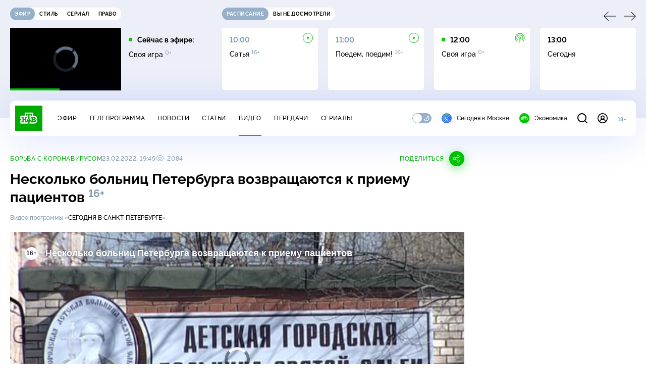

--- FILE ---
content_type: text/html
request_url: https://tns-counter.ru/nc01a**R%3Eundefined*ntv/ru/UTF-8/tmsec=mx3_ntv/464092983***
body_size: 16
content:
140674086974BA7BG1769257595:140674086974BA7BG1769257595

--- FILE ---
content_type: text/html; charset=UTF-8
request_url: https://www.ntv.ru/stories/new-amp/index.jsp
body_size: 2068
content:



<style>
html, body, .stories, .stories__content, amp-story-player  {
  width: 100%;
  height: 100%;
}
</style>
<html lang="en">
  <head>
    <meta charset="utf-8">
    <title>Российских борцов до 24&nbsp;лет допустили к&nbsp;соревнованиям с&nbsp;флагом и&nbsp;гимном. Сюжеты // НТВ.Ru</title>
    <meta name="deccription" content="Российских борцов до 24&nbsp;лет допустили к&nbsp;соревнованиям с&nbsp;флагом и&nbsp;гимном. Короткие сюжеты НТВ" />
    <link rel="canonical" href="/stories/new-amp">
    <meta name="viewport" content="width=device-width,minimum-scale=1,initial-scale=1">
    
      <meta property="og:image" content="https://cdn2-static.ntv.ru/home/news/2026/20260123/sport_kvadrat.jpg"/>
      <meta property="og:image:width" content="640" />
      <meta property="og:image:height" content="640" />
    

    <script async src="https://cdn.ampproject.org/amp-story-player-v0.js"></script>
    <link href="https://cdn.ampproject.org/amp-story-player-v0.css" rel="stylesheet" type="text/css" />

    <style page>
      @-webkit-keyframes loading {to {-webkit-transform: rotate(360deg);} }
      @-moz-keyframes loading { to { -moz-transform: rotate(360deg); } }
      @-ms-keyframes loading {to {-ms-transform: rotate(360deg);} }
      @keyframes loading { to { transform: rotate(360deg); }}

      .loader__icon {
        width: 40px;
        height: 40px;
        border-radius: 50%;
        background: transparent;
        position: absolute;
        top: calc(50% - 20px);
        left: calc(50% - 20px);

        border-top: 4px solid #00c400;
        border-right: 4px solid #00c400;
        border-bottom: 4px solid #eceff8;
        border-left: 4px solid #eceff8;

        -webkit-animation: loading 1.2s infinite linear;
        -moz-animation: loading 1.2s infinite linear;
        -ms-animation: loading 1.2s infinite linear;
        animation: loading 1.2s infinite linear;
      }

      html, body, amp-story-player {
        font-family: sans-serif;
        padding: 0;
        margin: 0;
        overflow: hidden;
      }

      .stories__content {
       width: 100%;
       height: 100%;
       position: relative;
       overflow: hidden;
      }
    </style>

    <script>
      const arr = [];
      let i = 0;
      
        arr.push({id: "66670", img: "/home/news/2026/20260123/sport_pre.jpg", order: i, stat: "key=KEKHJBKFKNKKJHKKKKKE-502FF7A573FCEE4C8DC6B29CA153231AC7E4DA87"});
        i++;
      
        arr.push({id: "66669", img: "/home/news/2026/20260123/Bogomolov_pre.jpg", order: i, stat: "key=KEKHJBKFKNKKJHKKKJKN-3457D7D2BAF2869C105EF8C863EFCF8B3F6954CE"});
        i++;
      
        arr.push({id: "66668", img: "/home/news/2026/20260123/money_pre.jpg", order: i, stat: "key=KEKHJBKFKNKKJHKKKJKM-F7689E4DF38F005A4D6E5BB3A822BE5089188B87"});
        i++;
      
        arr.push({id: "66666", img: "/home/news/2026/20260123/talk_pre68.jpg", order: i, stat: "key=KEKHJBKFKNKKJHKKKJKK-2E55949539672733DEB6039479445BDE89418732"});
        i++;
      
        arr.push({id: "66550", img: "/home/news/2026/20260121/MOK_pre.jpg", order: i, stat: "key=KEKHJBKFKNKKJHKJKIKE-3DCEA1ECC92F544705FD1C1169FC9BC72676677E"});
        i++;
      
        arr.push({id: "66469", img: "/home/news/2026/20260120/test_pre.jpg", order: i, stat: "key=KEKHJBKFKNKKJHKIKJKN-FAD8846C4B7FF8E62FB066CB0134CAA8991D8D62"});
        i++;
      
        arr.push({id: "66667", img: "/home/news/2026/20260123/ChP_pre43.jpg", order: i, stat: "key=KEKHJBKFKNKKJHKKKJKL-9BF604BD1543F02415AF324F64B43E98192058C5"});
        i++;
      
        arr.push({id: "66570", img: "/home/news/2026/20260122/PDD_pre.jpg", order: i, stat: "key=KEKHJBKFKNKKJHKJKKKE-D29E8DEEC2AC889FDD5558B1A4D08BFE2512BC72"});
        i++;
      
      let player = null;
      let prog = 0;
      let eventFromParent = false;
     
      window.addEventListener("load", ()=> {
        player = document.querySelector('amp-story-player');
        
        if (player.isReady) {
          window.parent.postMessage({ action: 'set_items', items: arr } , "*");
        } else {
          player.addEventListener('ready', () => {
            window.parent.postMessage({ action: 'set_items', items: arr } , "*");
          });
        }
      });
      window.addEventListener("message", async (e)=> {
        const ntv = /\/\/[a-z0-9-_]+\.ntv\.ru/;
        const ntv_channel = /\/\/[a-z0-9-_]+\.ntv-channel\.com/;
        const { origin, data } = e;
      
        if (!(origin.match(ntv) ||  origin.match(ntv_channel))) return;
        if (data.action === 'firstPlay') {
          player.play();
          const id = data.id;
          const current = arr.find((item, i) => item.id=== id);
          if (!current) return;
          if (arr[0].id === current.id) {
            player.rewind(null);  
          } else {
            player.show(null, "storis" + id);  
          }
           
          eventFromParent = true;
          player.addEventListener('storyNavigation', (event) => {
            if (!eventFromParent) {
              const dir = prog < event.detail.progress ? 'forward' : 'back';
              prog = event.detail.progress;
              window.parent.postMessage({ action: 'change_active', active: event.detail.pageId.replace('storis', ''), dir: dir } , "*");
            }
             eventFromParent = false;
          })
        }
       
        if (data.action === 'go') {
          eventFromParent = data.isChange;
          const id = data.id;
          const current = arr.find((item, i) => item.id=== id);
          if (!current) return;
          player.show(null, "storis" + id);
          player.play();
        }
        if (data.action === 'pause') {
          player.pause();
        }
      })
    </script>
  </head>
  <body>
    <link rel="preload" href="https://cdn2-static.ntv.ru/home/news/2026/20260123/sport_pre.jpg" as="image">
    <div class="stories">
      <div class="stories__content">
      <div class="loader__icon"></div>
        <amp-story-player style="width:100%;height:100%;" >
          <script type="application/json">
            { "behavior": { "autoplay": false }, "controls": [ { "name": "share","visibility": "hidden" } ] }
          </script>
          <a href="/stories/new-amp/content.jsp?id=66670_66669_66668_66666_66550_66469_66667_66570#embedMode=2" class="story">
            <img src="https://cdn2-static.ntv.ru/home/news/2026/20260123/sport_pre.jpg"  loading="lazy" amp-story-player-poster-img>
          </a>
        </amp-story-player>
      </div>
    </div>
  </body>
</html>


   

--- FILE ---
content_type: image/svg+xml
request_url: https://cdn2-static.ntv.ru/img/sberlogo_new.svg
body_size: 3768
content:
<?xml version="1.0" encoding="utf-8"?>
<!-- Generator: Adobe Illustrator 26.0.1, SVG Export Plug-In . SVG Version: 6.00 Build 0)  -->
<svg version="1.1" id="Layer_1" xmlns="http://www.w3.org/2000/svg" xmlns:xlink="http://www.w3.org/1999/xlink" x="0px" y="0px"
	 width="180" height="30" viewBox="0 0 180.38 30.36" style="enable-background:new 0 0 180.38 30.36;" xml:space="preserve">
<style type="text/css">
	.st0{fill:#21A038;}
	.st1{fill:url(#SVGID_1_);}
	.st2{fill:url(#SVGID_00000169519973470693520290000003983753225687380414_);}
	.st3{fill:url(#SVGID_00000127012746524409906160000016229143072455004551_);}
	.st4{fill:url(#SVGID_00000044885029658059709830000001875846997269033897_);}
	.st5{fill:url(#SVGID_00000072254584502606529440000000071064115577291910_);}
	.st6{fill:url(#SVGID_00000119089886760647093030000013901747887423193504_);}
	.st7{clip-path:url(#SVGID_00000106105900342472241930000015419582990132554415_);}
	.st8{fill:#AFAFAF;}
</style>
<g>
	<g>
		<path class="st0" d="M50.43,3.6c0.4,0.53,0.74,1.1,1.01,1.7l-7.69,5.75L40.54,9V6.54l3.21,2.04L50.43,3.6z"/>
		
			<linearGradient id="SVGID_1_" gradientUnits="userSpaceOnUse" x1="38.1939" y1="-60.7813" x2="36.0117" y2="-54.5568" gradientTransform="matrix(1 0 0 -1 0 -46.1578)">
			<stop  offset="0.14" style="stop-color:#F1E813"/>
			<stop  offset="0.3" style="stop-color:#E6E418"/>
			<stop  offset="0.58" style="stop-color:#C9DA26"/>
			<stop  offset="0.89" style="stop-color:#A2CC39"/>
		</linearGradient>
		<path class="st1" d="M37.26,8.83c0-0.11,0-0.22,0.01-0.33l-1.95-0.1c-0.01,0.14-0.01,0.28-0.01,0.43c0,1.12,0.22,2.24,0.64,3.27
			c0.42,1.04,1.05,1.98,1.83,2.77l1.38-1.4c-0.6-0.61-1.08-1.33-1.41-2.13C37.43,10.55,37.26,9.69,37.26,8.83z"/>
		
			<linearGradient id="SVGID_00000166659028517821118750000013906797612428572820_" gradientUnits="userSpaceOnUse" x1="38.3335" y1="-49.2715" x2="43.8406" y2="-47.2007" gradientTransform="matrix(1 0 0 -1 0 -46.1578)">
			<stop  offset="0.06" style="stop-color:#0FA7DF"/>
			<stop  offset="0.54" style="stop-color:#0098F8"/>
			<stop  offset="0.92" style="stop-color:#0290EA"/>
		</linearGradient>
		<path style="fill:url(#SVGID_00000166659028517821118750000013906797612428572820_);" d="M43.75,2.25c0.11,0,0.22,0,0.32,0.01
			l0.1-1.97c-0.14-0.01-0.28-0.01-0.42-0.01c-1.11,0-2.21,0.22-3.23,0.65c-1.02,0.43-1.96,1.06-2.74,1.86l1.38,1.4
			c0.6-0.61,1.32-1.1,2.1-1.43C42.05,2.42,42.9,2.25,43.75,2.25z"/>
		
			<linearGradient id="SVGID_00000107581758779245432330000003695072293611794326_" gradientUnits="userSpaceOnUse" x1="43.1959" y1="-62.3262" x2="49.4105" y2="-60.9409" gradientTransform="matrix(1 0 0 -1 0 -46.1578)">
			<stop  offset="0.12" style="stop-color:#A2CC39"/>
			<stop  offset="0.28" style="stop-color:#86C239"/>
			<stop  offset="0.87" style="stop-color:#219F38"/>
		</linearGradient>
		<path style="fill:url(#SVGID_00000107581758779245432330000003695072293611794326_);" d="M43.75,15.41c-0.11,0-0.22,0-0.32-0.01
			l-0.1,1.97c0.14,0.01,0.28,0.01,0.42,0.01c1.11,0,2.21-0.22,3.23-0.65c1.02-0.43,1.95-1.06,2.74-1.86l-1.38-1.4
			c-0.6,0.61-1.32,1.1-2.1,1.43S44.6,15.41,43.75,15.41z"/>
		
			<linearGradient id="SVGID_00000115503058362421513300000003189538342246306691_" gradientUnits="userSpaceOnUse" x1="43.3353" y1="-47.1176" x2="48.6539" y2="-48.737" gradientTransform="matrix(1 0 0 -1 0 -46.1578)">
			<stop  offset="0.06" style="stop-color:#0290EA"/>
			<stop  offset="0.79" style="stop-color:#0C89CA"/>
		</linearGradient>
		<path style="fill:url(#SVGID_00000115503058362421513300000003189538342246306691_);" d="M47.41,3.4l1.64-1.23
			c-1.5-1.23-3.37-1.9-5.3-1.9v1.98C45.06,2.25,46.33,2.65,47.41,3.4z"/>
		<path class="st0" d="M52.19,8.83c0-0.51-0.04-1.03-0.13-1.53l-1.82,1.36c0,0.06,0,0.12,0,0.18c0,0.92-0.19,1.83-0.56,2.67
			c-0.37,0.84-0.91,1.59-1.58,2.21l1.31,1.47c0.88-0.8,1.58-1.78,2.05-2.87C51.95,11.21,52.2,10.02,52.19,8.83z"/>
		
			<linearGradient id="SVGID_00000078758878751591341860000007094783887249769891_" gradientUnits="userSpaceOnUse" x1="37.9744" y1="-60.5015" x2="43.7689" y2="-62.6383" gradientTransform="matrix(1 0 0 -1 0 -46.1578)">
			<stop  offset="0.13" style="stop-color:#F1E813"/>
			<stop  offset="0.3" style="stop-color:#EAE616"/>
			<stop  offset="0.53" style="stop-color:#D8DF1F"/>
			<stop  offset="0.8" style="stop-color:#BAD52D"/>
			<stop  offset="0.98" style="stop-color:#A2CC39"/>
		</linearGradient>
		<path style="fill:url(#SVGID_00000078758878751591341860000007094783887249769891_);" d="M43.75,15.41c-0.91,0-1.8-0.19-2.63-0.57
			c-0.83-0.37-1.57-0.92-2.18-1.6l-1.45,1.33c0.79,0.89,1.76,1.6,2.83,2.08c1.08,0.49,2.25,0.74,3.43,0.73V15.41z"/>
		
			<linearGradient id="SVGID_00000023982744408221809200000001049502435207376052_" gradientUnits="userSpaceOnUse" x1="35.998" y1="-55.2096" x2="38.3709" y2="-49.1188" gradientTransform="matrix(1 0 0 -1 0 -46.1578)">
			<stop  offset="0.07" style="stop-color:#A2CC39"/>
			<stop  offset="0.26" style="stop-color:#81C45E"/>
			<stop  offset="0.92" style="stop-color:#0FA7DF"/>
		</linearGradient>
		<path style="fill:url(#SVGID_00000023982744408221809200000001049502435207376052_);" d="M39.4,3.95l-1.31-1.47
			c-0.88,0.8-1.58,1.78-2.05,2.87c-0.48,1.09-0.73,2.28-0.72,3.47h1.95c0-0.92,0.19-1.83,0.56-2.67C38.19,5.32,38.72,4.57,39.4,3.95
			z"/>
		<g>
			<defs>
				<rect id="SVGID_00000103249615138656110450000013893748082719859363_" x="56.74" y="3.25" width="88.11" height="11.31"/>
			</defs>
			<clipPath id="SVGID_00000146480526672075178230000002404346553494312877_">
				<use xlink:href="#SVGID_00000103249615138656110450000013893748082719859363_"  style="overflow:visible;"/>
			</clipPath>
			<g style="clip-path:url(#SVGID_00000146480526672075178230000002404346553494312877_);">
				<path class="st0" d="M84.03,5.16l2.42-1.78h-8.08V14.1h8.08v-1.78h-5.78V9.57h4.93V7.79h-4.93V5.16H84.03z"/>
				<path class="st0" d="M72.92,7.56h-2.81V5.16h4.48l2.41-1.79h-9.2v10.72h4.82c2.7,0,4.25-1.23,4.25-3.36
					C76.87,8.68,75.47,7.56,72.92,7.56z M72.52,12.31h-2.41V9.34h2.41c1.46,0,2.14,0.5,2.14,1.48
					C74.66,11.81,73.94,12.31,72.52,12.31z"/>
				<path class="st0" d="M92.39,3.38h-4.4V14.1h2.31v-3.04h2.09c2.81,0,4.54-1.48,4.54-3.85C96.93,4.85,95.2,3.38,92.39,3.38z
					 M92.34,9.28h-2.05V5.16h2.05c1.48,0,2.29,0.73,2.29,2.06S93.82,9.28,92.34,9.28z"/>
				<path class="st0" d="M64.35,11.57c-0.6,0.32-1.26,0.49-1.94,0.49c-2.03,0-3.5-1.45-3.5-3.45c0-2,1.47-3.45,3.5-3.45
					c0.73-0.01,1.45,0.21,2.04,0.63l1.61-1.19l-0.11-0.08c-0.94-0.83-2.2-1.27-3.64-1.27c-1.56,0-2.98,0.53-3.99,1.48
					c-0.51,0.49-0.92,1.09-1.19,1.74c-0.27,0.66-0.41,1.36-0.39,2.07c-0.01,0.72,0.12,1.43,0.39,2.1s0.67,1.27,1.18,1.78
					c1.02,1,2.43,1.54,3.98,1.54c1.62,0,3.04-0.57,3.99-1.6l-1.44-1.08L64.35,11.57z"/>
				<path class="st0" d="M106.08,7.56h-2.81V5.16h6.03V3.38h-8.34v10.72h4.81c2.7,0,4.25-1.23,4.25-3.36
					C110.03,8.68,108.63,7.56,106.08,7.56z M105.68,12.31h-2.4V9.34h2.4c1.46,0,2.14,0.5,2.14,1.48
					C107.82,11.81,107.1,12.31,105.68,12.31z"/>
				<path class="st0" d="M136.25,14.08h-2.34V3.36h2.34v4.5h1.27l3.44-4.5h2.65l-4.08,5.1l4.73,5.62h-3.1l-3.48-4.21h-1.43V14.08z"
					/>
				<path class="st0" d="M118.52,12.04h-4.95l-0.84,2.08h-2.49l4.64-10.72h2.49l4.56,10.72h-2.58L118.52,12.04z M117.75,10.1
					l-1.68-4.16l-1.69,4.16H117.75z"/>
				<path class="st0" d="M125.09,3.4v4.47h4.84V3.4h2.41v10.72h-2.41V9.9h-4.84v4.22h-2.41V3.4H125.09z"/>
			</g>
		</g>
	</g>
	<g>
		<path class="st8" d="M3.97,25.87c0,0.97-0.66,1.58-1.65,1.58h-1v1.5H0.38v-4.64h1.95C3.32,24.31,3.97,24.9,3.97,25.87z
			 M3.01,25.88c0-0.41-0.24-0.67-0.73-0.67H1.32v1.34h0.96C2.77,26.55,3.01,26.29,3.01,25.88z"/>
		<path class="st8" d="M6.58,25.21v0.93h1.99v0.9H6.58v1h2.17v0.9H5.63v-4.64h3.11v0.9H6.58z"/>
		<path class="st8" d="M13.05,28.95l-1.74-2.17v2.17h-0.95v-4.64h0.95v2.05l1.65-2.05h1.17l-1.82,2.25l1.93,2.39H13.05z"/>
		<path class="st8" d="M19.79,24.31v4.64h-0.95v-3.74h-1.25l-0.37,2.31c-0.17,1.08-0.63,1.5-1.29,1.5c-0.15,0-0.32-0.02-0.46-0.05
			v-0.85c0.09,0.01,0.19,0.02,0.26,0.02c0.32,0,0.47-0.15,0.56-0.71l0.5-3.12H19.79z"/>
		<path class="st8" d="M24.61,27.86h-1.87l-0.4,1.09h-1l1.73-4.64h1.2L26,28.95H25L24.61,27.86z M24.27,26.96l-0.61-1.68l-0.61,1.68
			H24.27z"/>
		<path class="st8" d="M32.07,24.31v4.64h-0.95v-3.32l-1.29,1.95h-0.09l-1.28-1.95v3.32h-0.95v-4.64h1.09l1.19,1.78l1.19-1.78H32.07
			z"/>
		<path class="st8" d="M36.89,27.86h-1.87l-0.4,1.09h-1l1.73-4.64h1.2l1.73,4.64h-1.01L36.89,27.86z M36.55,26.96l-0.61-1.68
			l-0.61,1.68H36.55z"/>
		<path class="st8" d="M46.27,25.87c0,0.97-0.66,1.58-1.65,1.58h-1v1.5h-0.95v-4.64h1.95C45.62,24.31,46.27,24.9,46.27,25.87z
			 M45.31,25.88c0-0.41-0.24-0.67-0.73-0.67h-0.96v1.34h0.96C45.07,26.55,45.31,26.29,45.31,25.88z"/>
		<path class="st8" d="M48.88,25.21v0.93h1.99v0.9h-1.99v1h2.17v0.9h-3.11v-4.64h3.11v0.9H48.88z"/>
		<path class="st8" d="M55.35,28.95l-1.74-2.17v2.17h-0.95v-4.64h0.95v2.05l1.65-2.05h1.17l-1.82,2.25l1.93,2.39H55.35z"/>
		<path class="st8" d="M62.09,24.31v4.64h-0.95v-3.74h-1.25l-0.37,2.31c-0.17,1.08-0.63,1.5-1.29,1.5c-0.15,0-0.32-0.02-0.46-0.05
			v-0.85c0.09,0.01,0.19,0.02,0.26,0.02c0.32,0,0.47-0.15,0.56-0.71l0.5-3.12H62.09z"/>
		<path class="st8" d="M66.91,27.86h-1.87l-0.4,1.09h-1l1.73-4.64h1.2l1.73,4.64H67.3L66.91,27.86z M66.58,26.96l-0.61-1.68
			l-0.61,1.68H66.58z"/>
		<path class="st8" d="M74.37,24.31v4.64h-0.95v-3.32l-1.29,1.95h-0.09l-1.29-1.95v3.32h-0.95v-4.64h1.09l1.19,1.78l1.19-1.78H74.37
			z"/>
		<path class="st8" d="M80.86,26.63c0,1.36-1.05,2.4-2.42,2.4s-2.41-1.03-2.41-2.4c0-1.36,1.05-2.4,2.41-2.4
			S80.86,25.27,80.86,26.63z M76.99,26.63c0,0.87,0.62,1.5,1.46,1.5c0.83,0,1.46-0.63,1.46-1.5c0-0.87-0.62-1.5-1.46-1.5
			C77.61,25.13,76.99,25.76,76.99,26.63z"/>
		<path class="st8" d="M87.04,28.05v1.82H86.1v-0.92h-3.14v0.92h-0.95v-1.82h0.66c0.11-0.11,0.17-0.29,0.23-0.62l0.5-3.12h2.99v3.74
			H87.04z M83.69,28.05h1.74v-2.83h-1.25l-0.37,2.31C83.79,27.74,83.74,27.91,83.69,28.05z"/>
		<path class="st8" d="M91.65,27.86h-1.87l-0.4,1.09h-1l1.74-4.64h1.2l1.74,4.64h-1.01L91.65,27.86z M91.32,26.96l-0.61-1.68
			l-0.61,1.68H91.32z"/>
		<path class="st8" d="M97.32,25.21h-1.34v3.74h-0.95v-3.74H93.7v-0.9h3.62V25.21z"/>
		<path class="st8" d="M99.81,25.21v0.93h1.99v0.9h-1.99v1h2.17v0.9h-3.11v-4.64h3.11v0.9H99.81z"/>
		<path class="st8" d="M107.7,24.31v4.64h-0.95v-3.74h-1.25l-0.37,2.31c-0.17,1.08-0.63,1.5-1.29,1.5c-0.15,0-0.33-0.02-0.46-0.05
			v-0.85c0.09,0.01,0.19,0.02,0.26,0.02c0.32,0,0.47-0.15,0.56-0.71l0.5-3.12H107.7z"/>
		<path class="st8" d="M113.12,27.5c0,0.93-0.6,1.45-1.59,1.45h-1.96v-4.64h0.95v1.74h1.03C112.56,26.06,113.12,26.56,113.12,27.5z
			 M112.17,27.49c0-0.37-0.21-0.54-0.65-0.54h-1v1.11h0.98C111.94,28.05,112.17,27.86,112.17,27.49z"/>
		<path class="st8" d="M121.59,28.95h-0.95v-3.74h-2.06v3.74h-0.95v-4.64h0.95h3.01V28.95z"/>
		<path class="st8" d="M126.4,27.86h-1.87l-0.4,1.09h-1l1.74-4.64h1.2l1.74,4.64h-1.01L126.4,27.86z M126.07,26.96l-0.61-1.68
			l-0.61,1.68H126.07z"/>
		<path class="st8" d="M133.65,26.63c0,1.36-1.05,2.4-2.42,2.4s-2.41-1.03-2.41-2.4c0-1.36,1.05-2.4,2.41-2.4
			S133.65,25.27,133.65,26.63z M129.78,26.63c0,0.87,0.62,1.5,1.46,1.5c0.83,0,1.46-0.63,1.46-1.5c0-0.87-0.62-1.5-1.46-1.5
			C130.4,25.13,129.78,25.76,129.78,26.63z"/>
		<path class="st8" d="M137.99,26.63c0-1.36,1.01-2.4,2.4-2.4c1.11,0,1.97,0.68,2.24,1.67h-1.01c-0.22-0.48-0.66-0.77-1.23-0.77
			c-0.85,0-1.44,0.63-1.44,1.5c0,0.87,0.58,1.5,1.44,1.5c0.57,0,1.01-0.29,1.23-0.77h1.01c-0.27,0.99-1.13,1.67-2.24,1.67
			C139,29.03,137.99,27.99,137.99,26.63z"/>
		<path class="st8" d="M147.82,27.5c0,0.93-0.6,1.45-1.59,1.45h-1.99v-4.64h0.95h2.29v0.9h-2.29v0.86h1.09
			C147.29,26.07,147.82,26.56,147.82,27.5z M146.87,27.49c0-0.37-0.18-0.54-0.62-0.54h-1.06v1.11h1.01
			C146.64,28.05,146.87,27.86,146.87,27.49z"/>
		<path class="st8" d="M150.38,25.21v0.93h1.99v0.9h-1.99v1h2.17v0.9h-3.11v-4.64h3.11v0.9H150.38z"/>
		<path class="st8" d="M157.76,25.87c0,0.97-0.66,1.58-1.65,1.58h-1v1.5h-0.95v-4.64h1.95C157.1,24.31,157.76,24.9,157.76,25.87z
			 M156.8,25.88c0-0.41-0.24-0.67-0.73-0.67h-0.96v1.34h0.96C156.56,26.55,156.8,26.29,156.8,25.88z"/>
		<path class="st8" d="M163,27.5c0,0.93-0.6,1.45-1.59,1.45h-1.99v-4.64h0.95h2.29v0.9h-2.29v0.86h1.09
			C162.47,26.07,163,26.56,163,27.5z M162.05,27.49c0-0.37-0.18-0.54-0.62-0.54h-1.06v1.11h1.01
			C161.82,28.05,162.05,27.86,162.05,27.49z"/>
		<path class="st8" d="M167.46,27.86h-1.87l-0.4,1.09h-1l1.74-4.64h1.2l1.74,4.64h-1.01L167.46,27.86z M167.13,26.96l-0.61-1.68
			l-0.61,1.68H167.13z"/>
		<path class="st8" d="M174.36,24.31v4.64h-0.95v-1.92h-2.06v1.92h-0.95v-4.64h0.95v1.81h2.06v-1.81H174.36z"/>
		<path class="st8" d="M178.91,28.95l-1.74-2.17v2.17h-0.95v-4.64h0.95v2.05l1.65-2.05h1.17l-1.82,2.25l1.93,2.39H178.91z"/>
	</g>
</g>
</svg>


--- FILE ---
content_type: text/xml; charset=UTF-8
request_url: https://stat.ntv.ru/ads/getVideo?from=da
body_size: 2628
content:
<?xml version="1.0" encoding="UTF-8"?>
<VAST version="2.0" xmlns:xsi="http://www.w3.org/2001/XMLSchema-instance" xsi:noNamespaceSchemaLocation="vast.xsd" >
  <Ad id="2545590">
    <InLine>
       <AdSystem>Ntv.Ru advertising system with Ponkin Extensions</AdSystem>
       <AdTitle>Ntv.Ru</AdTitle>
         <Error><![CDATA[https://stat.ntv.ru/ads/?a=error&t=video&hash=2545590.1769257605002.5C6D4E8A.chhebUw2bg8ya_rZZtJvlm3ddkU]]></Error>
         <Impression><![CDATA[https://stat.ntv.ru/ads/?a=impression&t=video&hash=2545590.1769257605002.5C6D4E8A.chhebUw2bg8ya_rZZtJvlm3ddkU]]></Impression>
         <Creatives>
             <Creative>
                 <Linear skipoffset="00:00:01">
                     <Duration>00:00:20</Duration>
                     <TrackingEvents></TrackingEvents>
                     <AdParameters></AdParameters>
                     <VideoClicks>
                         <ClickThrough><![CDATA[https://www.ntv.ru/serial/Perviy_otdel?air?from=promo]]></ClickThrough>
                         <ClickTracking><![CDATA[https://stat.ntv.ru/ads/?a=click&t=video&hash=2545590.1769257605002.5C6D4E8A.chhebUw2bg8ya_rZZtJvlm3ddkU]]></ClickTracking>
                     </VideoClicks>
                     <MediaFiles>
                        <MediaFile id="1" delivery="progressive" type="video/mp4" bitrate="" maintainAspectRatio="true" scalable="true" width="640" height="360">
                        <![CDATA[https://cdn2-vod-mp4.ntv.ru/promo/2026/20260122/PERVYI__OTDEL_NOVYI__SEZON_tizer__1_16__e_fir_SKORO_HD_KHr_20_00_hqeLQPmxqKKXCPV349_lo.mp4?ts=1769344005&md5=5pNfjA95whrEz-fF56QTug]]>
                        </MediaFile>
                     </MediaFiles>
                 </Linear>
             </Creative>
         </Creatives>
         <Extensions>
            <Extension type="startTime"><![CDATA[00:00]]></Extension>
            <Extension type="skipTime"><![CDATA[00:01]]></Extension>
            <Extension type="linkTxt"><![CDATA[&#1087;&#1077;&#1088;&#1077;&#1081;&#1090;&#1080; &#1087;&#1086; &#1089;&#1089;&#1099;&#1083;&#1082;&#1077;]]></Extension>
            <Extension type="isClickable"><![CDATA[1]]></Extension>
            <Extension type="addClick">
            <![CDATA[https://stat.ntv.ru/ads/?a=click&t=video&hash=2545590.1769257605002.5C6D4E8A.chhebUw2bg8ya_rZZtJvlm3ddkU]]>
            </Extension>
            <Extension type="controls">
                    <control id="adlabel" layout="1"/>
                    <control id="countdown" layout="1"/>
                    <control id="soundbtn" layout="1"/>
                    <control id="timeline" layout="1"/>
            </Extension>
         </Extensions> 
     </InLine>
  </Ad>
</VAST>
